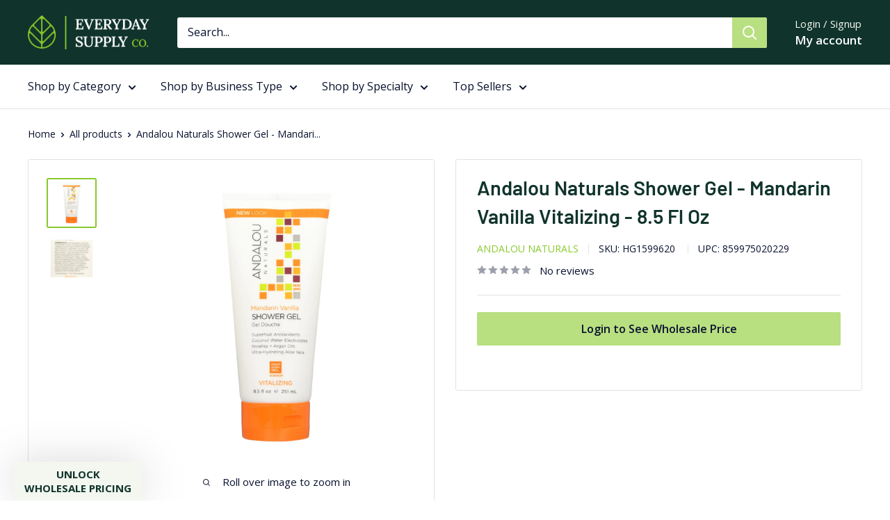

--- FILE ---
content_type: text/javascript; charset=utf-8
request_url: https://everydaysupplyco.com/products/andalou-naturals-shower-gel-mandarin-vanilla-vitalizing-8-5-fl-oz.js
body_size: 1210
content:
{"id":6679332618263,"title":"Andalou Naturals Shower Gel - Mandarin Vanilla Vitalizing - 8.5 Fl Oz","handle":"andalou-naturals-shower-gel-mandarin-vanilla-vitalizing-8-5-fl-oz","description":"\u003cp\u003e\u003c\/p\u003e\u003cp\u003eRevitalize your daily routine with this luxurious shower gel infused with the invigorating scent of mandarin and vanilla. Made with a thoughtful blend of natural ingredients, this body wash ensures a gentle cleanse that respects your skin's natural beauty. Crafted without any unnatural additives, it is perfect for those who care about what they put on their skin.\u003c\/p\u003e \u003cul\u003e \u003cli\u003eGluten-free and vegan-friendly, catering to diverse lifestyle choices.\u003c\/li\u003e \u003cli\u003eProduced using cruelty-free methods, making it a conscientious choice.\u003c\/li\u003e \u003cli\u003eContains 8.5 fl oz of nourishing shower gel, ensuring ample supply for daily use.\u003c\/li\u003e \u003cli\u003eManufactured in the United States, adhering to high-quality standards.\u003c\/li\u003e \u003cli\u003eInfused with ingredients like aloe vera and fruit stem cells for added skin benefits.\u003c\/li\u003e \u003c\/ul\u003e","published_at":"2022-03-02T08:48:03-05:00","created_at":"2022-02-04T12:34:11-05:00","vendor":"Andalou Naturals","type":"Bath And Body","tags":["14076Philadelphia (PHI)","ANDALOU NATURALS","BATH AND SHOWER","Body Wash","BODY WASH \u003c 30 OZ: NON-MEN'S MARKETED","EA {each}","Gluten Free","GMO Free","Greenwood (GRW)","HG","Is Gluten Free","Is Vegan","LIFESTYLE WELLNESS: PERSONAL CARE","N {No}","sellingunit_each","United States","Vegan","Y {Yes}"],"price":688,"price_min":688,"price_max":688,"available":true,"price_varies":false,"compare_at_price":1303,"compare_at_price_min":1303,"compare_at_price_max":1303,"compare_at_price_varies":false,"variants":[{"id":39848251752471,"title":"Default Title","option1":"Default Title","option2":null,"option3":null,"sku":"HG1599620","requires_shipping":true,"taxable":true,"featured_image":null,"available":true,"name":"Andalou Naturals Shower Gel - Mandarin Vanilla Vitalizing - 8.5 Fl Oz","public_title":null,"options":["Default Title"],"price":688,"weight":408,"compare_at_price":1303,"inventory_management":"shopify","barcode":"859975020229","quantity_rule":{"min":1,"max":null,"increment":1},"quantity_price_breaks":[],"requires_selling_plan":false,"selling_plan_allocations":[]}],"images":["\/\/cdn.shopify.com\/s\/files\/1\/0136\/0537\/1963\/files\/00859975020229_front.jpg?v=1694134470","\/\/cdn.shopify.com\/s\/files\/1\/0136\/0537\/1963\/files\/00859975020229_ingredients.jpg?v=1694134469"],"featured_image":"\/\/cdn.shopify.com\/s\/files\/1\/0136\/0537\/1963\/files\/00859975020229_front.jpg?v=1694134470","options":[{"name":"Title","position":1,"values":["Default Title"]}],"url":"\/products\/andalou-naturals-shower-gel-mandarin-vanilla-vitalizing-8-5-fl-oz","media":[{"alt":null,"id":23114753376279,"position":1,"preview_image":{"aspect_ratio":1.0,"height":1600,"width":1600,"src":"https:\/\/cdn.shopify.com\/s\/files\/1\/0136\/0537\/1963\/files\/00859975020229_front.jpg?v=1694134470"},"aspect_ratio":1.0,"height":1600,"media_type":"image","src":"https:\/\/cdn.shopify.com\/s\/files\/1\/0136\/0537\/1963\/files\/00859975020229_front.jpg?v=1694134470","width":1600},{"alt":null,"id":23114753409047,"position":2,"preview_image":{"aspect_ratio":1.0,"height":1600,"width":1600,"src":"https:\/\/cdn.shopify.com\/s\/files\/1\/0136\/0537\/1963\/files\/00859975020229_ingredients.jpg?v=1694134469"},"aspect_ratio":1.0,"height":1600,"media_type":"image","src":"https:\/\/cdn.shopify.com\/s\/files\/1\/0136\/0537\/1963\/files\/00859975020229_ingredients.jpg?v=1694134469","width":1600}],"requires_selling_plan":false,"selling_plan_groups":[]}

--- FILE ---
content_type: text/javascript
request_url: https://everydaysupplyco.com/cdn/shop/t/47/assets/custom.js?v=63473379413611916821736357040
body_size: -277
content:
(function(){var reb2b=window.reb2b=window.reb2b||[];if(!reb2b.invoked){reb2b.invoked=!0,reb2b.methods=["identify","collect"],reb2b.factory=function(method){return function(){var args=Array.prototype.slice.call(arguments);return args.unshift(method),reb2b.push(args),reb2b}};for(var i=0;i<reb2b.methods.length;i++){var key=reb2b.methods[i];reb2b[key]=reb2b.factory(key)}reb2b.load=function(key2){var script=document.createElement("script");script.type="text/javascript",script.async=!0,script.src="https://s3-us-west-2.amazonaws.com/b2bjsstore/b/"+key2+"/reb2b.js.gz";var first=document.getElementsByTagName("script")[0];first.parentNode.insertBefore(script,first)},reb2b.SNIPPET_VERSION="1.0.1",reb2b.load("L9NMMZH58MNW")}})(),function(){var signupBtn=document.getElementById("new_customer_sign_up_btn");signupBtn&&signupBtn.addEventListener("click",function(e){e.preventDefault();var queryString=window.location.search;window.location=signupBtn+queryString})}();
//# sourceMappingURL=/cdn/shop/t/47/assets/custom.js.map?v=63473379413611916821736357040
